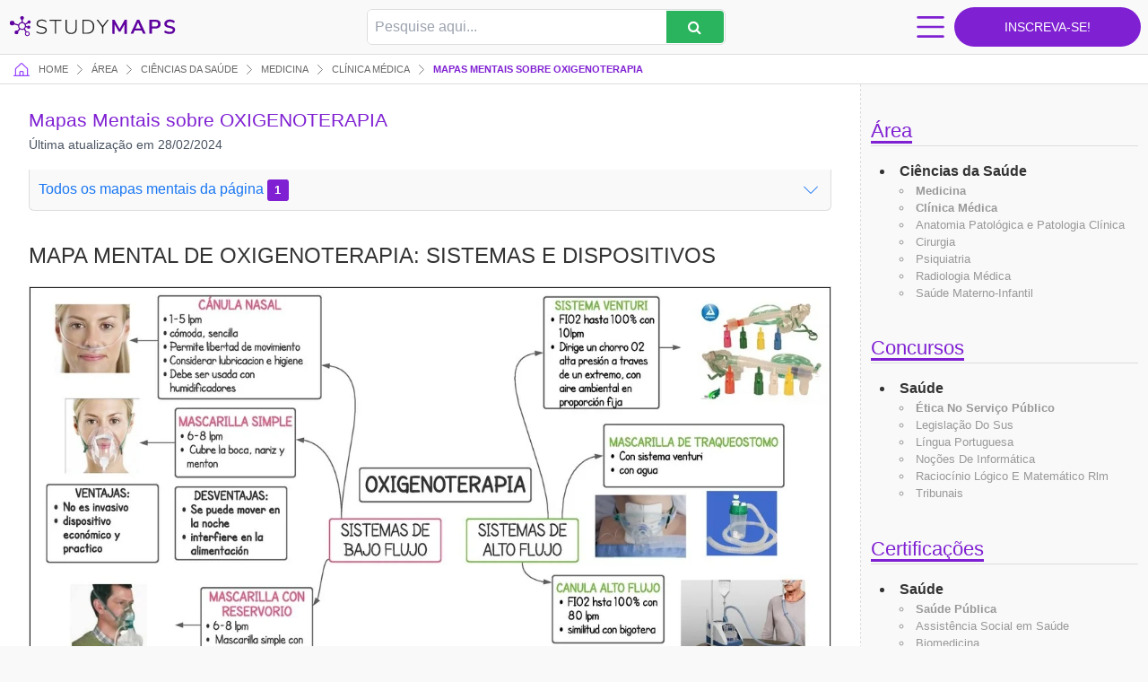

--- FILE ---
content_type: text/html; charset=utf-8
request_url: https://www.google.com/recaptcha/api2/aframe
body_size: 266
content:
<!DOCTYPE HTML><html><head><meta http-equiv="content-type" content="text/html; charset=UTF-8"></head><body><script nonce="ao-ZmZlNkba3DlXft4ZaHg">/** Anti-fraud and anti-abuse applications only. See google.com/recaptcha */ try{var clients={'sodar':'https://pagead2.googlesyndication.com/pagead/sodar?'};window.addEventListener("message",function(a){try{if(a.source===window.parent){var b=JSON.parse(a.data);var c=clients[b['id']];if(c){var d=document.createElement('img');d.src=c+b['params']+'&rc='+(localStorage.getItem("rc::a")?sessionStorage.getItem("rc::b"):"");window.document.body.appendChild(d);sessionStorage.setItem("rc::e",parseInt(sessionStorage.getItem("rc::e")||0)+1);localStorage.setItem("rc::h",'1769024607743');}}}catch(b){}});window.parent.postMessage("_grecaptcha_ready", "*");}catch(b){}</script></body></html>

--- FILE ---
content_type: image/svg+xml
request_url: https://studymaps.com.br/wp-content/themes/studymaps/assets/dist/frontend/img/svg/icon-home.svg
body_size: 389
content:
<svg width="18" height="15" viewBox="0 0 18 15" fill="none" xmlns="http://www.w3.org/2000/svg">
<path d="M17.4 13.7999H16.2V6.86556C16.2 6.69946 16.1656 6.53517 16.0988 6.38308C16.0321 6.23099 15.9345 6.09441 15.8123 5.98198L9.81225 0.320502C9.80932 0.317943 9.80656 0.315186 9.804 0.312251C9.58309 0.111334 9.29522 0 8.99663 0C8.69803 0 8.41016 0.111334 8.18925 0.312251L8.181 0.320502L2.18775 5.98198C2.0655 6.09441 1.96791 6.23099 1.90117 6.38308C1.83442 6.53517 1.79997 6.69946 1.8 6.86556V13.7999H0.6C0.44087 13.7999 0.288258 13.8631 0.175736 13.9756C0.0632141 14.0882 0 14.2408 0 14.3999C0 14.5591 0.0632141 14.7117 0.175736 14.8242C0.288258 14.9368 0.44087 15 0.6 15H17.4C17.5591 15 17.7117 14.9368 17.8243 14.8242C17.9368 14.7117 18 14.5591 18 14.3999C18 14.2408 17.9368 14.0882 17.8243 13.9756C17.7117 13.8631 17.5591 13.7999 17.4 13.7999ZM3 6.86556L3.00825 6.85806L9 1.19883L14.9925 6.85656L15.0008 6.86406V13.7999H11.4V10.1996C11.4 9.8813 11.2736 9.57605 11.0485 9.35099C10.8235 9.12593 10.5183 8.99949 10.2 8.99949H7.8C7.48174 8.99949 7.17652 9.12593 6.95147 9.35099C6.72643 9.57605 6.6 9.8813 6.6 10.1996V13.7999H3V6.86556ZM10.2 13.7999H7.8V10.1996H10.2V13.7999Z" fill="#9747FF"/>
</svg>


--- FILE ---
content_type: application/javascript; charset=utf-8
request_url: https://fundingchoicesmessages.google.com/f/AGSKWxV9iC7BdrhAX9fQIxo4onqX1TdsgtFF8hgEaFwO9NXgEhkpT9npIKBMx25SeAkX1HU6R020iXR-CcPWhb-nE6J7yN0w687_g7zBZAwwoOkk4d-5MW2EwvGR9pzUEGxa_HmXP6WuKEmez3705PFNcXuaiy3-yXvIiamXu4uyter47284zynONJbEnmIC/_;iframeid=ad_&smallad=.adtooltip&-468x60./Leaderboard-Ads-
body_size: -1289
content:
window['ec4c224d-18db-4d05-a76d-3ce1af109339'] = true;